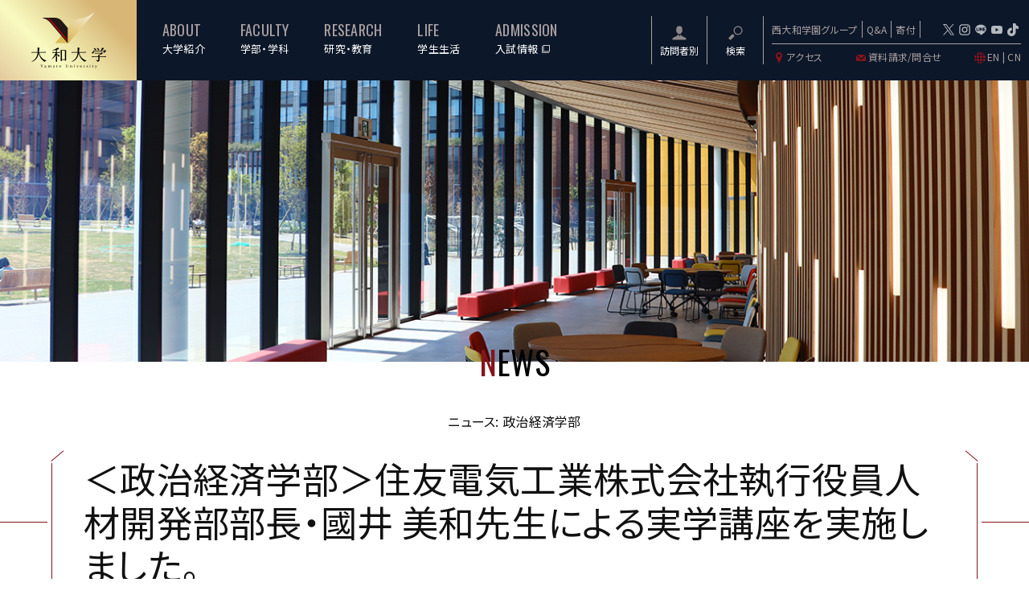

--- FILE ---
content_type: text/html; charset=UTF-8
request_url: https://www.yamato-u.ac.jp/news/4019/
body_size: 13885
content:
<!doctype html>
<html lang="ja">
<head>
<meta charset="UTF-8">

<meta http-equiv="X-UA-Compatible" content="IE=edge">
<meta http-equiv="content-language" content="ja">
<script src="/assets/js/viewport.js"></script>
<!--<script type="text/javascript" src="/assets/js/jquery.js"></script> -->
<link href="/assets/css/common.css?ver=20251226" rel="stylesheet" type="text/css">


<script>
//$(document).ready(function() {
//  if (document.URL.match("/teachers/")) {
//    $('body').addClass('body_teachers');
//  }
//    if (document.URL.match("/news/")) {
//    $('body').addClass('body_news');
//    }
//    if (document.URL.match("/yamato_times/")) {
//    $('body').addClass('body_yamato_times');
//    }
//});
</script>

<!-- Global site tag (gtag.js) - Google Analytics -->
<script async src="https://www.googletagmanager.com/gtag/js?id=UA-49878979-1"></script>
<script>
  window.dataLayer = window.dataLayer || [];
  function gtag(){dataLayer.push(arguments);}
  gtag('js', new Date());

  gtag('config', 'UA-49878979-1');
</script>
<!-- //Global site tag (gtag.js) - Google Analytics -->

<!-- Google Tag Manager by DISCO -->
<script>(function(w,d,s,l,i){w[l]=w[l]||[];w[l].push({'gtm.start':
new Date().getTime(),event:'gtm.js'});var f=d.getElementsByTagName(s)[0],
j=d.createElement(s),dl=l!='dataLayer'?'&l='+l:'';j.async=true;j.src=
'https://www.googletagmanager.com/gtm.js?id='+i+dl;f.parentNode.insertBefore(j,f);
})(window,document,'script','dataLayer','GTM-M3B6484');</script>
<!-- End Google Tag Manager by DISCO-->

<!-- Google Tag Manager -->
<script>(function(w,d,s,l,i){w[l]=w[l]||[];w[l].push({'gtm.start':
new Date().getTime(),event:'gtm.js'});var f=d.getElementsByTagName(s)[0],
j=d.createElement(s),dl=l!='dataLayer'?'&l='+l:'';j.async=true;j.src=
'https://www.googletagmanager.com/gtm.js?id='+i+dl;f.parentNode.insertBefore(j,f);
})(window,document,'script','dataLayer','GTM-5SX8D2Q');</script>
<!-- End Google Tag Manager -->

<!-- Google Tag Manager -->
<script>(function(w,d,s,l,i){w[l]=w[l]||[];w[l].push({'gtm.start':
new Date().getTime(),event:'gtm.js'});var f=d.getElementsByTagName(s)[0],
j=d.createElement(s),dl=l!='dataLayer'?'&l='+l:'';j.async=true;j.src=
'https://www.googletagmanager.com/gtm.js?id='+i+dl;f.parentNode.insertBefore(j,f);
})(window,document,'script','dataLayer','GTM-PHDVP23');</script>
<!-- End Google Tag Manager -->

<!-- Google Tag Manager -->
<script>(function(w,d,s,l,i){w[l]=w[l]||[];w[l].push({'gtm.start':
new Date().getTime(),event:'gtm.js'});var f=d.getElementsByTagName(s)[0],
j=d.createElement(s),dl=l!='dataLayer'?'&l='+l:'';j.async=true;j.src=
'https://www.googletagmanager.com/gtm.js?id='+i+dl;f.parentNode.insertBefore(j,f);
})(window,document,'script','dataLayer','GTM-WDZ2D3N');</script>
<!-- End Google Tag Manager -->


 <!-- Google Tag Manager -->
<script>(function(w,d,s,l,i){w[l]=w[l]||[];w[l].push({'gtm.start':
new Date().getTime(),event:'gtm.js'});var f=d.getElementsByTagName(s)[0],
j=d.createElement(s),dl=l!='dataLayer'?'&l='+l:'';j.async=true;j.src=
'https://www.googletagmanager.com/gtm.js?id='+i+dl;f.parentNode.insertBefore(j,f);
})(window,document,'script','dataLayer','GTM-PZ58FZL5');</script>
<!-- End Google Tag Manager -->
<title>＜政治経済学部＞住友電気工業株式会社執行役員人材開発部部長・國井 美和先生による実学講座を実施しました。 | 大和大学</title>

		<!-- All in One SEO 4.1.5.3 -->
		<meta name="description" content="12月5日（月）、住友電気工業株式会社（住友電工）の執行役員 人材開発部部長である國井 美和先生による実学講座を、政治経済学部「キャリア研究Ⅰ」の講義で実施しました。 今回の講義は、「住友電工と経営戦略としてのダイバーシ ・・・続きを読む" />
		<meta name="robots" content="max-image-preview:large" />
		<link rel="canonical" href="https://www.yamato-u.ac.jp/news/4019/" />
		<meta property="og:locale" content="ja_JP" />
		<meta property="og:site_name" content="大和大学 | 大阪都心部すぐ、西大和学園の総合大学" />
		<meta property="og:type" content="article" />
		<meta property="og:title" content="＜政治経済学部＞住友電気工業株式会社執行役員人材開発部部長・國井 美和先生による実学講座を実施しました。 | 大和大学" />
		<meta property="og:description" content="12月5日（月）、住友電気工業株式会社（住友電工）の執行役員 人材開発部部長である國井 美和先生による実学講座を、政治経済学部「キャリア研究Ⅰ」の講義で実施しました。 今回の講義は、「住友電工と経営戦略としてのダイバーシ ・・・続きを読む" />
		<meta property="og:url" content="https://www.yamato-u.ac.jp/news/4019/" />
		<meta property="og:image" content="https://www.yamato-u.ac.jp/wp/wp-content/uploads/2022/12/sumitomodenko20221205_s.jpg" />
		<meta property="og:image:secure_url" content="https://www.yamato-u.ac.jp/wp/wp-content/uploads/2022/12/sumitomodenko20221205_s.jpg" />
		<meta property="og:image:width" content="362" />
		<meta property="og:image:height" content="280" />
		<meta property="article:published_time" content="2022-12-05T23:30:00+00:00" />
		<meta property="article:modified_time" content="2022-12-06T00:20:50+00:00" />
		<meta name="twitter:card" content="summary_large_image" />
		<meta name="twitter:site" content="@yamatodaigaku" />
		<meta name="twitter:domain" content="www.yamato-u.ac.jp" />
		<meta name="twitter:title" content="＜政治経済学部＞住友電気工業株式会社執行役員人材開発部部長・國井 美和先生による実学講座を実施しました。 | 大和大学" />
		<meta name="twitter:description" content="12月5日（月）、住友電気工業株式会社（住友電工）の執行役員 人材開発部部長である國井 美和先生による実学講座を、政治経済学部「キャリア研究Ⅰ」の講義で実施しました。 今回の講義は、「住友電工と経営戦略としてのダイバーシ ・・・続きを読む" />
		<meta name="twitter:creator" content="@yamatodaigaku" />
		<meta name="twitter:image" content="https://www.yamato-u.ac.jp/wp/wp-content/uploads/2022/12/sumitomodenko20221205_s.jpg" />
		<script type="application/ld+json" class="aioseo-schema">
			{"@context":"https:\/\/schema.org","@graph":[{"@type":"WebSite","@id":"https:\/\/www.yamato-u.ac.jp\/#website","url":"https:\/\/www.yamato-u.ac.jp\/","name":"\u5927\u548c\u5927\u5b66","description":"\u5927\u962a\u90fd\u5fc3\u90e8\u3059\u3050\u3001\u897f\u5927\u548c\u5b66\u5712\u306e\u7dcf\u5408\u5927\u5b66","inLanguage":"ja","publisher":{"@id":"https:\/\/www.yamato-u.ac.jp\/#organization"}},{"@type":"Organization","@id":"https:\/\/www.yamato-u.ac.jp\/#organization","name":"\u5927\u548c\u5927\u5b66","url":"https:\/\/www.yamato-u.ac.jp\/","sameAs":["https:\/\/twitter.com\/yamatodaigaku","https:\/\/www.instagram.com\/yamato_univ\/","https:\/\/www.youtube.com\/channel\/UCct8si1xwIM-PUDj0CEyiWA"]},{"@type":"BreadcrumbList","@id":"https:\/\/www.yamato-u.ac.jp\/news\/4019\/#breadcrumblist","itemListElement":[{"@type":"ListItem","@id":"https:\/\/www.yamato-u.ac.jp\/#listItem","position":1,"item":{"@type":"WebPage","@id":"https:\/\/www.yamato-u.ac.jp\/","name":"\u30db\u30fc\u30e0","description":"\u5927\u548c\uff08\u3084\u307e\u3068)\u5927\u5b66\u516c\u5f0f\u30b5\u30a4\u30c8\u3002\u5b66\u6821\u6cd5\u4eba\u897f\u5927\u548c\u5b66\u5712\u304c\u5927\u962a\u5e9c\u5439\u7530\u5e02\u306b\u3066\u904b\u55b6\u3059\u308b\u5927\u5b66\u3002\u60c5\u5831\u5b66\u90e8\u3001\u7406\u5de5\u5b66\u90e8\u3001\u653f\u6cbb\u7d4c\u6e08\u5b66\u90e8\u3001\u793e\u4f1a\u5b66\u90e8\u3001\u6559\u80b2\u5b66\u90e8\u3001\u4fdd\u5065\u533b\u7642\u5b66\u90e8\u306e6\u5b66\u90e8\u3092\u64c1\u3057\u3066\u3044\u307e\u3059\u3002","url":"https:\/\/www.yamato-u.ac.jp\/"}}]},{"@type":"Person","@id":"https:\/\/www.yamato-u.ac.jp\/news\/author\/atarashi-takaoyamato-univ-jp\/#author","url":"https:\/\/www.yamato-u.ac.jp\/news\/author\/atarashi-takaoyamato-univ-jp\/","name":"atarashi.takao@yamato-univ.jp","image":{"@type":"ImageObject","@id":"https:\/\/www.yamato-u.ac.jp\/news\/4019\/#authorImage","url":"https:\/\/secure.gravatar.com\/avatar\/bb8806b8eeafaf9085d49c279aa4a7e4?s=96&d=mm&r=g","width":96,"height":96,"caption":"atarashi.takao@yamato-univ.jp"},"sameAs":["https:\/\/twitter.com\/yamatodaigaku","https:\/\/www.instagram.com\/yamato_univ\/","https:\/\/www.youtube.com\/channel\/UCct8si1xwIM-PUDj0CEyiWA"]},{"@type":"WebPage","@id":"https:\/\/www.yamato-u.ac.jp\/news\/4019\/#webpage","url":"https:\/\/www.yamato-u.ac.jp\/news\/4019\/","name":"\uff1c\u653f\u6cbb\u7d4c\u6e08\u5b66\u90e8\uff1e\u4f4f\u53cb\u96fb\u6c17\u5de5\u696d\u682a\u5f0f\u4f1a\u793e\u57f7\u884c\u5f79\u54e1\u4eba\u6750\u958b\u767a\u90e8\u90e8\u9577\u30fb\u570b\u4e95 \u7f8e\u548c\u5148\u751f\u306b\u3088\u308b\u5b9f\u5b66\u8b1b\u5ea7\u3092\u5b9f\u65bd\u3057\u307e\u3057\u305f\u3002 | \u5927\u548c\u5927\u5b66","description":"12\u67085\u65e5\uff08\u6708\uff09\u3001\u4f4f\u53cb\u96fb\u6c17\u5de5\u696d\u682a\u5f0f\u4f1a\u793e\uff08\u4f4f\u53cb\u96fb\u5de5\uff09\u306e\u57f7\u884c\u5f79\u54e1 \u4eba\u6750\u958b\u767a\u90e8\u90e8\u9577\u3067\u3042\u308b\u570b\u4e95 \u7f8e\u548c\u5148\u751f\u306b\u3088\u308b\u5b9f\u5b66\u8b1b\u5ea7\u3092\u3001\u653f\u6cbb\u7d4c\u6e08\u5b66\u90e8\u300c\u30ad\u30e3\u30ea\u30a2\u7814\u7a76\u2160\u300d\u306e\u8b1b\u7fa9\u3067\u5b9f\u65bd\u3057\u307e\u3057\u305f\u3002 \u4eca\u56de\u306e\u8b1b\u7fa9\u306f\u3001\u300c\u4f4f\u53cb\u96fb\u5de5\u3068\u7d4c\u55b6\u6226\u7565\u3068\u3057\u3066\u306e\u30c0\u30a4\u30d0\u30fc\u30b7 \u30fb\u30fb\u30fb\u7d9a\u304d\u3092\u8aad\u3080","inLanguage":"ja","isPartOf":{"@id":"https:\/\/www.yamato-u.ac.jp\/#website"},"breadcrumb":{"@id":"https:\/\/www.yamato-u.ac.jp\/news\/4019\/#breadcrumblist"},"author":"https:\/\/www.yamato-u.ac.jp\/news\/author\/atarashi-takaoyamato-univ-jp\/#author","creator":"https:\/\/www.yamato-u.ac.jp\/news\/author\/atarashi-takaoyamato-univ-jp\/#author","image":{"@type":"ImageObject","@id":"https:\/\/www.yamato-u.ac.jp\/#mainImage","url":"https:\/\/www.yamato-u.ac.jp\/wp\/wp-content\/uploads\/2022\/12\/sumitomodenko20221205_s.jpg","width":362,"height":280},"primaryImageOfPage":{"@id":"https:\/\/www.yamato-u.ac.jp\/news\/4019\/#mainImage"},"datePublished":"2022-12-05T23:30:00+09:00","dateModified":"2022-12-06T00:20:50+09:00"},{"@type":"BlogPosting","@id":"https:\/\/www.yamato-u.ac.jp\/news\/4019\/#blogposting","name":"\uff1c\u653f\u6cbb\u7d4c\u6e08\u5b66\u90e8\uff1e\u4f4f\u53cb\u96fb\u6c17\u5de5\u696d\u682a\u5f0f\u4f1a\u793e\u57f7\u884c\u5f79\u54e1\u4eba\u6750\u958b\u767a\u90e8\u90e8\u9577\u30fb\u570b\u4e95 \u7f8e\u548c\u5148\u751f\u306b\u3088\u308b\u5b9f\u5b66\u8b1b\u5ea7\u3092\u5b9f\u65bd\u3057\u307e\u3057\u305f\u3002 | \u5927\u548c\u5927\u5b66","description":"12\u67085\u65e5\uff08\u6708\uff09\u3001\u4f4f\u53cb\u96fb\u6c17\u5de5\u696d\u682a\u5f0f\u4f1a\u793e\uff08\u4f4f\u53cb\u96fb\u5de5\uff09\u306e\u57f7\u884c\u5f79\u54e1 \u4eba\u6750\u958b\u767a\u90e8\u90e8\u9577\u3067\u3042\u308b\u570b\u4e95 \u7f8e\u548c\u5148\u751f\u306b\u3088\u308b\u5b9f\u5b66\u8b1b\u5ea7\u3092\u3001\u653f\u6cbb\u7d4c\u6e08\u5b66\u90e8\u300c\u30ad\u30e3\u30ea\u30a2\u7814\u7a76\u2160\u300d\u306e\u8b1b\u7fa9\u3067\u5b9f\u65bd\u3057\u307e\u3057\u305f\u3002 \u4eca\u56de\u306e\u8b1b\u7fa9\u306f\u3001\u300c\u4f4f\u53cb\u96fb\u5de5\u3068\u7d4c\u55b6\u6226\u7565\u3068\u3057\u3066\u306e\u30c0\u30a4\u30d0\u30fc\u30b7 \u30fb\u30fb\u30fb\u7d9a\u304d\u3092\u8aad\u3080","inLanguage":"ja","headline":"\uff1c\u653f\u6cbb\u7d4c\u6e08\u5b66\u90e8\uff1e\u4f4f\u53cb\u96fb\u6c17\u5de5\u696d\u682a\u5f0f\u4f1a\u793e\u57f7\u884c\u5f79\u54e1\u4eba\u6750\u958b\u767a\u90e8\u90e8\u9577\u30fb\u570b\u4e95 \u7f8e\u548c\u5148\u751f\u306b\u3088\u308b\u5b9f\u5b66\u8b1b\u5ea7\u3092\u5b9f\u65bd\u3057\u307e\u3057\u305f\u3002","author":{"@id":"https:\/\/www.yamato-u.ac.jp\/news\/author\/atarashi-takaoyamato-univ-jp\/#author"},"publisher":{"@id":"https:\/\/www.yamato-u.ac.jp\/#organization"},"datePublished":"2022-12-05T23:30:00+09:00","dateModified":"2022-12-06T00:20:50+09:00","articleSection":"\u30cb\u30e5\u30fc\u30b9: \u653f\u6cbb\u7d4c\u6e08\u5b66\u90e8, \u30cb\u30e5\u30fc\u30b9: \u53d7\u9a13\u751f\u306e\u65b9\u3078","mainEntityOfPage":{"@id":"https:\/\/www.yamato-u.ac.jp\/news\/4019\/#webpage"},"isPartOf":{"@id":"https:\/\/www.yamato-u.ac.jp\/news\/4019\/#webpage"},"image":{"@type":"ImageObject","@id":"https:\/\/www.yamato-u.ac.jp\/#articleImage","url":"https:\/\/www.yamato-u.ac.jp\/wp\/wp-content\/uploads\/2022\/12\/sumitomodenko20221205_s.jpg","width":362,"height":280}}]}
		</script>
		<!-- All in One SEO -->

<link rel='dns-prefetch' href='//s.w.org' />
<link rel="alternate" type="application/rss+xml" title="大和大学 &raquo; フィード" href="https://www.yamato-u.ac.jp/feed/" />
<link rel="alternate" type="application/rss+xml" title="大和大学 &raquo; コメントフィード" href="https://www.yamato-u.ac.jp/comments/feed/" />
<link rel="alternate" type="application/rss+xml" title="大和大学 &raquo; ＜政治経済学部＞住友電気工業株式会社執行役員人材開発部部長・國井 美和先生による実学講座を実施しました。 のコメントのフィード" href="https://www.yamato-u.ac.jp/news/4019/feed/" />
		<script type="text/javascript">
			window._wpemojiSettings = {"baseUrl":"https:\/\/s.w.org\/images\/core\/emoji\/13.0.1\/72x72\/","ext":".png","svgUrl":"https:\/\/s.w.org\/images\/core\/emoji\/13.0.1\/svg\/","svgExt":".svg","source":{"concatemoji":"https:\/\/www.yamato-u.ac.jp\/wp\/wp-includes\/js\/wp-emoji-release.min.js?ver=5.7.14"}};
			!function(e,a,t){var n,r,o,i=a.createElement("canvas"),p=i.getContext&&i.getContext("2d");function s(e,t){var a=String.fromCharCode;p.clearRect(0,0,i.width,i.height),p.fillText(a.apply(this,e),0,0);e=i.toDataURL();return p.clearRect(0,0,i.width,i.height),p.fillText(a.apply(this,t),0,0),e===i.toDataURL()}function c(e){var t=a.createElement("script");t.src=e,t.defer=t.type="text/javascript",a.getElementsByTagName("head")[0].appendChild(t)}for(o=Array("flag","emoji"),t.supports={everything:!0,everythingExceptFlag:!0},r=0;r<o.length;r++)t.supports[o[r]]=function(e){if(!p||!p.fillText)return!1;switch(p.textBaseline="top",p.font="600 32px Arial",e){case"flag":return s([127987,65039,8205,9895,65039],[127987,65039,8203,9895,65039])?!1:!s([55356,56826,55356,56819],[55356,56826,8203,55356,56819])&&!s([55356,57332,56128,56423,56128,56418,56128,56421,56128,56430,56128,56423,56128,56447],[55356,57332,8203,56128,56423,8203,56128,56418,8203,56128,56421,8203,56128,56430,8203,56128,56423,8203,56128,56447]);case"emoji":return!s([55357,56424,8205,55356,57212],[55357,56424,8203,55356,57212])}return!1}(o[r]),t.supports.everything=t.supports.everything&&t.supports[o[r]],"flag"!==o[r]&&(t.supports.everythingExceptFlag=t.supports.everythingExceptFlag&&t.supports[o[r]]);t.supports.everythingExceptFlag=t.supports.everythingExceptFlag&&!t.supports.flag,t.DOMReady=!1,t.readyCallback=function(){t.DOMReady=!0},t.supports.everything||(n=function(){t.readyCallback()},a.addEventListener?(a.addEventListener("DOMContentLoaded",n,!1),e.addEventListener("load",n,!1)):(e.attachEvent("onload",n),a.attachEvent("onreadystatechange",function(){"complete"===a.readyState&&t.readyCallback()})),(n=t.source||{}).concatemoji?c(n.concatemoji):n.wpemoji&&n.twemoji&&(c(n.twemoji),c(n.wpemoji)))}(window,document,window._wpemojiSettings);
		</script>
		<style type="text/css">
img.wp-smiley,
img.emoji {
	display: inline !important;
	border: none !important;
	box-shadow: none !important;
	height: 1em !important;
	width: 1em !important;
	margin: 0 .07em !important;
	vertical-align: -0.1em !important;
	background: none !important;
	padding: 0 !important;
}
</style>
	<link rel='stylesheet' id='wp-block-library-css'  href='https://www.yamato-u.ac.jp/wp/wp-includes/css/dist/block-library/style.min.css?ver=5.7.14' type='text/css' media='all' />
<link rel='stylesheet' id='wp-block-library-theme-css'  href='https://www.yamato-u.ac.jp/wp/wp-includes/css/dist/block-library/theme.min.css?ver=5.7.14' type='text/css' media='all' />
<link rel='stylesheet' id='nishiyamato-style-css'  href='https://www.yamato-u.ac.jp/wp/wp-content/themes/yamato/style.css?ver=5.7.14' type='text/css' media='all' />
<script type='text/javascript' src='https://www.yamato-u.ac.jp/assets/js/jquery.js' id='jquery-js'></script>
<script type='text/javascript' src='https://www.yamato-u.ac.jp/wp/wp-content/themes/yamato/js/html5shiv.js?ver=5.7.14' id='nishiyamato-html5-js'></script>
<link rel="https://api.w.org/" href="https://www.yamato-u.ac.jp/wp-json/" /><link rel="alternate" type="application/json" href="https://www.yamato-u.ac.jp/wp-json/wp/v2/posts/4019" /><link rel="EditURI" type="application/rsd+xml" title="RSD" href="https://www.yamato-u.ac.jp/wp/xmlrpc.php?rsd" />
<link rel="wlwmanifest" type="application/wlwmanifest+xml" href="https://www.yamato-u.ac.jp/wp/wp-includes/wlwmanifest.xml" /> 
<meta name="generator" content="WordPress 5.7.14" />
<link rel='shortlink' href='https://www.yamato-u.ac.jp/?p=4019' />
<link rel="alternate" type="application/json+oembed" href="https://www.yamato-u.ac.jp/wp-json/oembed/1.0/embed?url=https%3A%2F%2Fwww.yamato-u.ac.jp%2Fnews%2F4019%2F" />
<link rel="alternate" type="text/xml+oembed" href="https://www.yamato-u.ac.jp/wp-json/oembed/1.0/embed?url=https%3A%2F%2Fwww.yamato-u.ac.jp%2Fnews%2F4019%2F&#038;format=xml" />
<style type="text/css">.recentcomments a{display:inline !important;padding:0 !important;margin:0 !important;}</style></head>

<body class="post-template-default single single-post postid-4019 single-format-standard">
<!-- Google Tag Manager by DISCO(noscript) -->
<noscript><iframe src="https://www.googletagmanager.com/ns.html?id=GTM-M3B6484"
height="0" width="0" style="display:none;visibility:hidden"></iframe></noscript>
<!-- End Google Tag Manager by DISCO(noscript) -->

<!-- Google Tag Manager (noscript) -->
<noscript><iframe src="https://www.googletagmanager.com/ns.html?id=GTM-5SX8D2Q"
height="0" width="0" style="display:none;visibility:hidden"></iframe></noscript>
<!-- End Google Tag Manager (noscript) -->

<!-- Google Tag Manager (noscript) -->
<noscript><iframe src="https://www.googletagmanager.com/ns.html?id=GTM-PHDVP23"
height="0" width="0" style="display:none;visibility:hidden"></iframe></noscript>
<!-- End Google Tag Manager (noscript) -->

<!-- Google Tag Manager (noscript) -->
<noscript><iframe src="https://www.googletagmanager.com/ns.html?id=GTM-WDZ2D3N"
height="0" width="0" style="display:none;visibility:hidden"></iframe></noscript>
<!-- End Google Tag Manager (noscript) -->

<!-- Google Tag Manager (noscript) -->
<noscript><iframe src="https://www.googletagmanager.com/ns.html?id=GTM-PZ58FZL5"
height="0" width="0" style="display:none;visibility:hidden"></iframe></noscript>
<!-- End Google Tag Manager (noscript) -->
<header class="header -v2025-2">
    <h1 class="header__logo "><a href="/">
        <span class="header__logo__mark">大和大学 大志を、まとえ。</span>
        </a></h1>
    <div class="header__colum">
        <div class="header__colum__main">
            <div class="header__pcMenu">
                <div class="header__pcMenu__set"> </div>
            </div>
            <div class="header__menu">
                <div class="header__spmenu"><a href="javascript:void(0)">
                    <div class="hamburgerLink"><span></span><span></span><span></span></div>
                    <div class="header__spmenu__ttl">MENU</div>
                    </a></div>
            </div>
            
            <div class="header__Smenu">
                <ul class="header__Smenu__main">
                    <li><a href="javascript:void(0)" class="header__Smenu__ddmenu">
                        <div class="header__Smenu__set">
                        <div class="header__Smenu__icon"><img src="/assets/images/v2024/ic_2024target2024.svg" alt=""/></div>
                        <p>訪問者別</p>
                        </div>
                        </a>
                        <ul class="header__Smenu__ddmenu__open">
                            <li><a href="/entrance/" target="_blank" >受験生の方</a></li>
                            <li><a href="/student/" >在学生の方</a></li>
                            <li><a href="/parents/" >保護者の方</a></li>
                            <li><a href="/graduate/" >卒業生の方</a></li>
                            <li><a href="/community/" >地域一般の方</a></li>
                            <li><a href="/company/" >企業・教育関係の方</a></li>
                            <li><a href="/media/" >報道・メディアの方</a></li>
                        </ul>
                        
                    </li>
                    <li><a href="#sitesearch" class="modal-link">
                        <div class="header__Smenu__set">
                        <div class="header__Smenu__icon"><img src="/assets/images/v2024/ic_2024search.svg" alt=""/></div>
                        <p>検索</p>
                        </div>
                        </a>
                    </li>
                </ul>
                <div class="header__Smenu__sub">
                    <div class="header__colum__sub__sns">
                        <div class="header__colum__sub__sns__link">
                            <a href="/about/group/" class="">西大和学園グループ</a><a href="/entrance/exam/faq/" class="-qa" target="_blank">Q&A</a><a href="/assets/pdf/donation.pdf" target="_blank" class="-kihu">寄付</a>
                        </div>
                        <ul class="header__colum__sub__sns__list">
                            <li><a href="https://twitter.com/yamatodaigaku" target="_blank"><img src="/assets/images/sns_tw.svg?ver=2024" alt=""/></a></li>
                            <li><a href="https://www.instagram.com/yamato_hakuho/" target="_blank"><img src="/assets/images/sns_in.svg" alt=""/></a></li>
                            <li><a href="https://lin.ee/55hGBlCnX" target="_blank"><img src="/assets/images/sns_line.svg" alt=""/></a></li>
                            <li><a href="https://www.youtube.com/channel/UCct8si1xwIM-PUDj0CEyiWA" target="_blank"><img src="/assets/images/sns_yt.svg" alt=""/></a></li>
                            <li><a href="https://www.tiktok.com/@yamatounlv?_t=8bHceHhdffN&_r=1" target="_blank"><img src="/assets/images/sns_tt.svg" alt=""/></a></li>
                        </ul>
                    </div>
                    <div class="header__Smenu__links">
                        <ul>
                            <li><a href="/about/access/"><img src="/assets/images/v2024/ic_2024access.svg" alt=""/>アクセス</a></li>
                            <li><a href="/inquiry/"><img src="/assets/images/v2024/ic_2024mail.svg" alt=""/>資料請求/問合せ</a></li>
                            <li><img src="/assets/images/v2024/ic_2024lang.svg" alt=""/><a href="/en/">EN</a> | <a href="/cn/">CN</a></li>
                        </ul>
                    </div>
                </div>
            </div>
        </div>
    </div>
    <div class="header__open">
        <div class="header__openBody">
            <div class="header__navi">
                <ul class="header__nv">
                    <li><a href="javascript:void(0)">
                            <div class="header__navi__cat"><span class="header__navi__en">ABOUT</span><span class="header__navi__jp">大学紹介</span></div>
                        </a>
                        <div class="header__navi__gr">
                            <div class="header__navi__gr__ttl"> <a href="/about/" class="header__navi__gr__ttl__set">
                                <div class="header__navi__gr__ttl__main">大学紹介 <span class="header__navi__gr__ttl__ic fontEn">TOP</span></div>
                                <div class="header__navi__gr__ttl__img"><img src="/assets/images/tmb/06.jpg" alt=""/></div>
                                </a> </div>
                            <ul>
                                <li><a href="/about/overview/">特徴/概要</a></li>
                                <li><a href="/about/spirit/">教育理念</a></li>
                                <li><a href="/about/campus/">キャンパス紹介</a></li>
                                <li><a href="/about/access/">アクセス</a></li>
                                <li><a href="/about/group/">西大和学園グループ</a></li>
                                <li><a href="/about/teachers/">教員紹介</a></li>
                                <li><a href="/about/information/">情報公開</a></li>
                                <li><a href="/recruit/">採用情報</a></li>
                            </ul>
                            <ul>
                                <li class="-cat p_ttl4">大学広報</li>
                                <li><a href="/news/">ニュース＆トピックス</a></li>
                                
                                <li class="-cat p_ttl4">特集</li>
                                <li><a href="/special/ranking/">大和大学 = No.1</a></li>
                                <li><a href="/special/nishinoyamato/">大和大学は「東の早慶、西の大和」を目指す。</a></li>
                                <li><a href="/special/science_lab/">～モノづくりの拠点～　Yamato Tech Lab. 理工学部最先端の施設・設備</a></li>
                                <li><a href="https://www.yamato-u.ac.jp/od/site1/arena_lp/" target="_blank"><span class="header__newmark fontEn">NEW</span>最大4,800名収容、YAMATO ARENA誕生。</a></li>
                              
                                <li><a href="/lp/seikei/">「経済」よりも「政治経済」だ。</a></li>
                                <li><a href="/special/politicsmechanism/">タノセ学長のよくわかる！政治の仕組み</a></li>
                            </ul>
                        </div>
                    </li>
                    <li><a href="javascript:void(0)">
                        <div class="header__navi__cat"><span class="header__navi__en">FACULTY</span>
                            <span class="header__navi__jp">学部・学科</span></div>
                        </a>
                        <div class="header__navi__gr header__navi__gr--small">
                            <div class="header__navi__gr__ttl"> <a href="/faculty/" class="header__navi__gr__ttl__set">
                                <div class="header__navi__gr__ttl__main">学部・学科 <span class="header__navi__gr__ttl__ic fontEn">TOP</span></div>
                                <div class="header__navi__gr__ttl__img"><img src="/assets/images/tmb/09.jpg" alt=""/></div>
                                </a> </div>
                            <ul>
                                <li class="-ttl"><a href="/special/informatics/">情報学部</a></li>
                                <li class="-ttl"><a href="/faculty/science/">理工学部</a>
                                    <ul>
                                        <li><a href="/faculty/science/mathematical/" class="-sub">数理科学専攻</a></li>
<!--                                        <li><a href="/faculty/science/information/" class="-sub">情報科学専攻</a></li>-->
                                        <li><a href="/faculty/science/biological/" class="-sub"><span class="header__newmark fontEn">NEW</span>生物生命科学専攻<br><small>（2025年開設）</small></a></li>
                                        <li><a href="/faculty/science/mechanical/" class="-sub">機械システム工学専攻</a></li>
                                        <li><a href="/faculty/science/electronic/" class="-sub">電気電子情報工学専攻</a></li>
                                        <li><a href="/faculty/science/architecture/" class="-sub">建築学専攻</a></li>
                                    </ul>
                                </li>
                                <li class="-ttl"><a href="/faculty/political/">政治経済学部</a>
                                    <ul>
                                        <li><a href="/special/sp_global_business/" class="-sub">グローバルビジネス学科</a></li>
                                        <li><a href="/faculty/political/administration/" class="-sub">政治･政策学科<span class="header__menuNote">定員増</span></a></li>
                                        <li><a href="/faculty/political/management/" class="-sub">経済経営学科<span class="header__menuNote">定員増</span></a></li>
                                    </ul>
                                </li>
                                
                            </ul>
                            <ul>
                                <li class="-ttl"><a href="/faculty/sociology/">社会学部<span class="header__menuNote">定員増</span></a>
                                    <ul>
                                        <li><a href="/special/sp_humanities2026/" class="-sub"><span class="header__newmark fontEn">NEW</span>社会文化学<small>コース</small><br><small>（2026年開設）</small></a></li>
                                        <li><a href="/faculty/sociology/modern_sociology/" class="-sub">現代社会学<small>コース</small></a></li>
                                        <li><a href="/faculty/sociology/media_sociology/" class="-sub">メディア社会学<small>コース</small></a></li>
                                        <li><a href="/faculty/sociology/social_psychology/" class="-sub">社会心理学<small>コース</small></a></li>
                                    </ul>
                                </li>
                                <li class="-ttl"><a href="/faculty/education/">教育学部</a>
                                    <ul>
                                        <li><a href="/faculty/education/primary/" class="-sub">初等幼児教育専攻</a></li>
                                        <li><a href="/faculty/education/language/" class="-sub">国語教育専攻</a></li>
                                        <li><a href="/faculty/education/mathematics/" class="-sub">数学教育専攻</a></li>
                                        <li><a href="/faculty/education/english/" class="-sub">英語教育専攻</a></li>
                                    </ul>
                                </li>
                            
                                
                                <li class="-ttl"><a href="/faculty/health/">保健医療学部</a>
                                    <ul>
                                        <li><a href="/faculty/health/nursing/" class="-sub">看護学科</a></li>
                                        <li><a href="/faculty/health/physiotherapy/" class="-sub">理学療法学専攻</a></li>
                                        <li><a href="/faculty/health/occupational/" class="-sub">作業療法学専攻</a></li>
                                        <li><a href="/faculty/health/speech/" class="-sub">言語聴覚学専攻</a></li>
                                    </ul>
                                </li>
                            </ul>
                            <ul>
                                <li class="-ttl"><a href="https://www.hakuho.ac.jp" target="_blank">白鳳短期大学部</a>
                                <ul>
                                    <li><a href="https://www.hakuho.ac.jp/department/childcare/" target="_blank">こども教育専攻</a></li>
                                    <li><a href="https://www.hakuho.ac.jp/department/physiotherapy_ot/" target="_blank">リハビリテーション学専攻<br>作業療法学課程</a></li>
                                    <li><a href="https://www.hakuho.ac.jp/department/physiotherapy_pt/" target="_blank">リハビリテーション学専攻<br>理学療法学課程</a></li>
                                    <li><a href="https://www.hakuho.ac.jp/department/nursing/" target="_blank">看護学専攻</a></li>
                                    <li><a href="https://www.hakuho.ac.jp/department/physiotherapy_st/" target="_blank">専攻科 言語聴覚学課程</a></li>
                                    <li><a href="https://www.hakuho.ac.jp/department/physiotherapy_ot_major/" target="_blank">専攻科 作業療法学課程</a></li>
                                    <li><a href="https://www.hakuho.ac.jp/department/physiotherapy_pt_major/" target="_blank">専攻科 理学療法学課程</a></li>
                                    <li><a href="https://www.hakuho.ac.jp/department/community_nursing/" target="_blank">専攻科 地域看護学専攻 </a></li>
                                    <li><a href="https://www.hakuho.ac.jp/department/tocology/" target="_blank">専攻科 助産学専攻</a></li>
                                </ul>
                                </li>
                            </ul>
                        </div>
                    </li>
                    <li><a href="javascript:void(0)">
                        <div class="header__navi__cat"><span class="header__navi__en">RESEARCH</span>
                            <span class="header__navi__jp">研究・教育</span></div>
                        </a>
                        <div class="header__navi__gr">
                            <div class="header__navi__gr__ttl"> <a href="/research/" class="header__navi__gr__ttl__set">
                                <div class="header__navi__gr__ttl__main">研究・教育 <span class="header__navi__gr__ttl__ic fontEn">TOP</span></div>
                                <div class="header__navi__gr__ttl__img"><img src="/assets/images/tmb/59.jpg" alt=""/></div>
                                </a> </div>
                            <ul>
                                <li class="-cat p_ttl4">研究</li>
                                <li><a href="/research/quest/"><span class="header__newmark fontEn">NEW</span>研究探究@大和大学 </a></li>
                                <li><a href="/research/cutting-edge/"><span class="header__newmark fontEn">NEW</span>最先端 / 最前線 ~ CUTTING EDGE ~ </a></li>
                                <li><a href="/research/efforts/">研究の取組み</a></li>
                                <li><a href="https://yamato-u.repo.nii.ac.jp/" target="_blank">大和大学リポジトリ</a></li>
                            </ul>
                            <ul><li class="-cat p_ttl4">教育・連携</li>
                                <li class="-ttl"><a href="/research/educational_features/">教育の特色</a>
                                    <ul>
                                        <li><a href="/research/educational_features/mathematics_ai_data/" class="-sub">数理・AI・データサイエンス教育</a></li>
                                    </ul>
                                </li>
                                <li class="-ttl"><a href="/about/collaboration/">社会・地域連携</a>
                                    <ul>
                                        <li><a href="/about/collaboration/external_lecture" class="-sub">出張講義</a></li>
                                    </ul>
                                </li>
                            </ul>
                        </div>
                    </li>
                    <li><a href="javascript:void(0)">
                        <div class="header__navi__cat"><span class="header__navi__en">LIFE</span>
                            <span class="header__navi__jp">学生生活</span></div>
                        </a>
                        <div class="header__navi__gr">
                            <div class="header__navi__gr__ttl"> <a href="/life/" class="header__navi__gr__ttl__set">
                                <div class="header__navi__gr__ttl__main">学生生活 <span class="header__navi__gr__ttl__ic fontEn">TOP</span></div>
                                <div class="header__navi__gr__ttl__img"><img src="/assets/images/tmb/08.jpg" alt=""/></div>
                                </a> </div>
                            <ul>
                                <li class="-cat p_ttl4">ライフ</li>
                                <li><a href="/life/build_up/"><span class="header__newmark fontEn">NEW</span>BUILD UP 〜 大和で成長するワタシ </a></li>
                                <li><a href="/life/support/">学生サポート </a></li>
                                <li><a href="/life/abroad/">留学・海外研修 </a></li>
                                <li><a href="/life/student">学生ライフ</a></li>
                                <li><a href="/life/lodgings/">賃貸住宅の紹介</a></li>
                                <li><a href="/life/job/">アルバイト</a></li>
                                <li><a href="/life/club">クラブ・サークル</a></li>
                                <li><a href="https://www.aim-kenko.jp/0002346" target="_blank">学食・カフェ</a></li>
                            </ul>
                            <ul>
                                <li class="-cat p_ttl4">就職・キャリア</li>
                                <li><a href="/life/with/"><span class="header__newmark fontEn">NEW</span>With YAMATO SPIRITS 〜 活躍する卒業生 </a></li>
                                <li><a href="/career/employment_results">就職実績・国家試験</a></li>
                                <li><a href="/career/career_center">キャリアセンター</a></li>
                                <li><a href="/career/qualification/">資格取得</a></li>
                                <li><a href="https://shushoku.js88.com/hp/u/yamato/index.html" target="_blank">大和大学生のための就職情報ネット</a></li>
                            </ul>
                        </div>
                    </li>
                    <li><a href="/entrance/" target="_blank" class="-notsub">
                        <div class="header__navi__cat "><span class="header__navi__en">ADMISSION</span>
                            <span class="header__navi__jp -blank">入試情報</span></div>
                        </a>
                        
                    </li>
<!--
                    <li><a href="javascript:void(0)">
                        <div class="header__navi__cat"><span class="header__navi__en">ADMISSION</span>
                            <span class="header__navi__jp">入学案内</span></div>
                        </a>
                        <div class="header__navi__gr">
                            <div class="header__navi__gr__ttl"> <a href="/admissions/" class="header__navi__gr__ttl__set">
                                <div class="header__navi__gr__ttl__main">入学案内 <span class="header__navi__gr__ttl__ic fontEn">TOP</span></div>
                                <div class="header__navi__gr__ttl__img"><img src="/assets/images/tmb/07.jpg" alt=""/></div>
                                </a> </div>
                            <ul>
                                <li><a href="/admissions/oc/">オープンキャンパス</a></li>
                                <li><a href="/admissions/campus_tour/">キャンパス見学会</a></li>
                                <li><a href="/admissions/counseling/">学外説明会・進学相談会</a></li>
                                <li><a href="/admissions/application/">入試概要・出願（エントリー）</a></li>
                                <li><a href="/admissions/ao/" class="-sub">AO入試</a></li>
                                <li><a href="/admissions/abroad/">留学生入試</a></li>
                            </ul>
                            <ul>
                                <li><a href="/admissions/payment/">学生納付金</a></li>
                                <li><a href="/admissions/tuition/">奨学金・修学支援</a></li>
                                <li><a href="/admissions/exam_results/">出願状況・入試結果</a></li>
                                <li><a href="/admissions/voice/">卒業生VOICE</a></li>
                                <li><a href="/admissions/qa/">よくある質問</a></li>
                                <li><a href="/inquiry/">資料請求</a></li>
                            </ul>
                        </div>
                    </li>
-->
                    
                </ul>
            </div>
            <div class="header__navi -etc">
                <ul>
                    <li><a href="/about/access/" class="-notsub">交通アクセス</a></li>
                    <li><a href="/sitemap/" class="-notsub">サイトマップ</a></li>
                    <li><a href="/policy/" class="-notsub">個人情報の取り扱いについて</a></li>
                    <li><a href="/recruit/" class="-notsub" >採用情報</a></li>
                    <li><a href="/about/group/" class="-notsub">西大和学園グループ</a></li>
                </ul>
            </div>
            <div class="header__navisns">
                <ul>
                    <li><a href="https://twitter.com/yamatodaigaku"><img src="/assets/images/sns_tw.svg?ver=2024" alt=""/></a></li>
                    <li><a href="https://www.instagram.com/yamato_hakuho/"><img src="/assets/images/sns_in.svg" alt=""/></a></li>
                    <li><a href="https://lin.ee/55hGBlCnX"><img src="/assets/images/sns_line.svg" alt=""/></a></li>
                    <li><a href="https://www.youtube.com/channel/UCct8si1xwIM-PUDj0CEyiWA"><img src="/assets/images/sns_yt.svg" alt=""/></a></li>
                    <li><a href="https://www.tiktok.com/@yamatounlv?_t=8bHceHhdffN&_r=1" target="_blank"><img src="/assets/images/sns_tt.svg" alt=""/></a></li>
                </ul>
            </div>
        </div>
        <div class="header__spHmenu">
            <ul>
                <li><a href="/" class="fontEn"><img src="/assets/images/v2024/ic_2024home.svg" alt=""/>HOME</a></li>
                <li><a href="/about/access/"><img src="/assets/images/v2024/ic_2024access.svg" alt=""/>アクセス</a></li>
                <li><a href="/inquiry/"><img src="/assets/images/v2024/ic_2024mail.svg" alt=""/>資料請求/問合せ</a></li>
                <li><img src="/assets/images/v2024/ic_2024lang.svg" alt=""/><a href="/en/" class="fontEn">EN</a> | <a href="/cn/" class="fontEn">CN</a></li>
            </ul>
        </div>
    </div>
    <div class="header__bg"></div>
    <div class="p_box modaalSet" id="sitesearch">
        <p class="u_mgB20">検索したいワードをいれて検索してください</p>
        <!--    検索--> 
        <script async src="https://cse.google.com/cse.js?cx=9799133ce0a25b9ee"></script>
        <div class="gcse-searchbox-only"></div>
        <!--    //検索-->
        <p class="u_mgT20"><a href="/sitemap/">またはサイトマップもご覧ください</a></p>
    </div>
</header>
<main class="main">


    <div class="pageHead" id="post-4019" class="newsSet post-4019 post type-post status-publish format-standard has-post-thumbnail hentry category-political category-applicant">
        <div class="pageHead__mv">
            <div class="pageHead__mv__bg re_bg pageHead__mv__bg--news"></div>
            
<!--            <div class="pageHead__mv__bg re_bg pageHead__mv__bg--news" style="background-image: url('/assets/images/v2024/news_head1.jpg')"></div>-->
        </div>
        <div class="pageHead__main">
            <div class="pageHead__ttlEn fontEn"><span class="p_color1">N</span>EWS</div>
            <div class="newsCat">

                ニュース: 政治経済学部
                
                
                                
            </div>
            <div class="pageHead__ttl" id="sec01">
                <div class="pageHead__ttl__line -left"></div>
                <h1 class="pageHead__ttl__main ">
                    <div class="pageHead__ttl__ic -left"></div>
                    <div class="pageHead__ttl__main__txt txtAnime2__txt">＜政治経済学部＞住友電気工業株式会社執行役員人材開発部部長・國井 美和先生による実学講座を実施しました。</div>
                    <div class="pageHead__ttl__ic -right"></div>
                </h1>
                <div class="pageHead__ttl__line -right"></div>
            </div>
            <div class="newsDay">
                <p>2022年12月6日</p>
            </div>
            <div class="pageSns">
              <a class="pageSns__tw" href="https://twitter.com/share?url=https://www.yamato-u.ac.jp/news/4019/&text=＜政治経済学部＞住友電気工業株式会社執行役員人材開発部部長・國井 美和先生による実学講座を実施しました。" target="_blank" rel="nofollow noopener"><img src="/assets/images/sns_link_tw.svg" alt=""/></a>
              <a class="pageSns__fb" href="http://www.facebook.com/share.php?u=https://www.yamato-u.ac.jp/news/4019/" target="_blank" rel="nofollow noopener"><img src="/assets/images/sns_link_fb.svg" alt=""/></a>
              <a class="pageSns__li" href="https://social-plugins.line.me/lineit/share?url=https://www.yamato-u.ac.jp/news/4019/" target="_blank" rel="nofollow noopener"><img src="/assets/images/sns_link_line.svg" alt=""/></a>
            </div>
        </div>
    </div>
    <div class="pageContent">
        <section class="l_section p_bg1" id="sec02">
            <div class="l_container">
                <div class="newsEntry p_colum">
                     
<p>12月5日（月）、住友電気工業株式会社（住友電工）の執行役員 人材開発部部長である國井 美和先生による実学講座を、政治経済学部「キャリア研究Ⅰ」の講義で実施しました。</p>



<p>今回の講義は、「住友電工と経営戦略としてのダイバーシティの推進」をテーマに行われました。</p>



<p>住友電工グループは世界約40か国に400以上の拠点を持つグローバル企業であるため、「ダイバーシティ（多様性）」の取り組みが必須となっています。多様な人材の活用を通じて新たな発想・価値の創出が可能となり、企業の中長期的成長が見込まれます。また、組織内の「多様な視点」「信頼関係」「能力の発揮」を掛け合わせることで社内の総和以上の力を発揮することを「インクルージョン（包含）」と定義し、「グローバル」「女性」「シニア」「障がい者」を対象としたダイバーシティ＆インクルージョンを推進しているというご説明がありました。</p>



<p>最後にはキャリア形成について、これまでに仕事と家庭等を両立して来られた経験も踏まえて、学生に向けてわかりやすくお話いただきました。</p>



<figure class="wp-block-image size-large is-resized"><img loading="lazy" src="https://www.yamato-u.ac.jp/wp/wp-content/uploads/2022/12/sumitomodenko20221205-rotated.jpg" alt="" class="wp-image-4020" width="451" height="601" srcset="https://www.yamato-u.ac.jp/wp/wp-content/uploads/2022/12/sumitomodenko20221205-rotated.jpg 480w, https://www.yamato-u.ac.jp/wp/wp-content/uploads/2022/12/sumitomodenko20221205-360x480.jpg 360w" sizes="(max-width: 451px) 100vw, 451px" /></figure>
                    
                                        
                </div>
                <div class="pageSns pageSns--under">
                  <a class="pageSns__tw" href="https://twitter.com/share?url=https://www.yamato-u.ac.jp/news/4019/&text=＜政治経済学部＞住友電気工業株式会社執行役員人材開発部部長・國井 美和先生による実学講座を実施しました。" target="_blank" rel="nofollow noopener"><img src="/assets/images/sns_link_tw.svg" alt=""/></a>
                  <a class="pageSns__fb" href="http://www.facebook.com/share.php?u=https://www.yamato-u.ac.jp/news/4019/" target="_blank" rel="nofollow noopener"><img src="/assets/images/sns_link_fb.svg" alt=""/></a>
                  <a class="pageSns__li" href="https://social-plugins.line.me/lineit/share?url=https://www.yamato-u.ac.jp/news/4019/" target="_blank" rel="nofollow noopener"><img src="/assets/images/sns_link_line.svg" alt=""/></a>
                </div>
                <div class="u_txC"><a href="javascript:history.back();" class="p_btn p_btn--back">戻る</a><a href="/news/" class="p_btn">ニュース一覧へ</a></div>
            </div>
        </section>
    </div>






</main>
<div class="dirList">
    <div class="l_container">
        <div class="dirList__main">
            <p>
                <!-- Breadcrumb NavXT 6.6.0 -->
<span property="itemListElement" typeof="ListItem"><a property="item" typeof="WebPage" title="Go to 大和大学." href="https://www.yamato-u.ac.jp" class="home" ><span property="name">HOME</span></a><meta property="position" content="1"></span><span class="dirList__ic"> &gt;</span> <span property="itemListElement" typeof="ListItem"><a property="item" typeof="WebPage" title="Go to ニュース." href="https://www.yamato-u.ac.jp/news/" class="post-root post post-post" ><span property="name">ニュース</span></a><meta property="position" content="2"></span><span class="dirList__ic"> &gt;</span> <span property="itemListElement" typeof="ListItem"><a property="item" typeof="WebPage" title="Go to the ニュース: 政治経済学部 category archives." href="https://www.yamato-u.ac.jp/news/category/political/" class="taxonomy category" ><span property="name">ニュース: 政治経済学部</span></a><meta property="position" content="3"></span><span class="dirList__ic"> &gt;</span> <span property="itemListElement" typeof="ListItem"><span property="name" class="post post-post current-item">＜政治経済学部＞住友電気工業株式会社執行役員人材開発部部長・國井 美和先生による実学講座を実施しました。</span><meta property="url" content="https://www.yamato-u.ac.jp/news/4019/"><meta property="position" content="4"></span>            </p>
        </div>
    </div>
</div>


<footer class="footer">
    <a href="#top" class="pagetop"><span></span></a>
<!--
    <div class="footer__cv">
        <div class="footer__cv__inner l_container">
            <div class="footer__cv__item scrollin">
                <div class="footer__cv__ttlSub"><img src="/assets/images/footer_en1.svg" alt="Document request!"/></div>
                <div class="footer__cv__ttl">資料請求/お問合せ</div>
                <p>学校パンフレットを送付します</p>
                <a href="/inquiry/" class="p_btn">申し込みはこちら</a> </div>
            <div class="footer__cv__item -type2 scrollin __delay">
                <div class="footer__cv__ttlSub"><img src="/assets/images/footer_en2.svg" alt="Open Campus"/></div>
                <div class="footer__cv__ttl -type2">入学/イベント</div>
                <p>入学に向けたイベントに参加しよう</p>
                <a href="/admissions/" class="p_btn p_btn--2">詳細はこちら</a> </div>
        </div>
    </div>
-->
    <div class="footer__menu l_section">
        <div class="footer__menu__inner l_container">
            <h2 class="footer__menu__ttl"><img src="/assets/images/v2024/footer_logo.svg" alt="大和大学"/></h2>
            <div class="footer__menu__wrap">
                <div class="footer__menu__include"></div>
                <div class="footer__menu__sub">
                    <ul>
                        <li><a href="/entrance/" target="_blank" >受験生の方</a></li>
                        <li><a href="/student/" >在学生の方</a></li>
                        <li><a href="/parents/" >保護者の方</a></li>
                        <li><a href="/graduate/" >卒業生の方</a></li>
                        <li><a href="/community/" >地域一般の方</a></li>
                        <li><a href="/company/" >企業・教育関係の方</a></li>
                        <li><a href="/media/" >報道・メディアの方</a></li>
                    </ul>
                    <ul>
                        <li><a href="#sitesearch" class="modal-link">検索</a></li>
                        <li><a href="/entrance/exam/faq/" target="_blank">Q&A</a></li>
                        <li><a href="/assets/pdf/donation.pdf" target="_blank" class="-kihu">寄付</a></li>
                        <li><a href="/about/access/">アクセス</a></li>
                        <li><a href="/inquiry/">資料請求/問合せ</a></li>
                        <li><a href="/en/">Engish</a></li>
                    </ul>
                </div>
            </div>
        </div>
        
    </div>
    <div class="footer__main">
        <div class="l_container">
            <ul class="footer__sns">
                <li><a href="https://twitter.com/yamatodaigaku"><img src="/assets/images/sns_tw.svg?ver=2024" alt=""/></a></li>
                <li><a href="https://www.instagram.com/yamato_hakuho/"><img src="/assets/images/sns_in.svg" alt=""/></a></li>
                <li><a href="https://lin.ee/55hGBlCnX"><img src="/assets/images/sns_line.svg" alt=""/></a></li>
                <li><a href="https://www.youtube.com/channel/UCct8si1xwIM-PUDj0CEyiWA"><img src="/assets/images/sns_yt.svg" alt=""/></a></li>
                <li><a href="https://www.tiktok.com/@yamatounlv?_t=8bHceHhdffN&_r=1"><img src="/assets/images/sns_tt.svg" alt=""/></a></li>
            </ul>
            <p class="u_mgB10 u_ft14">〒564-0082　大阪府吹田市片山町2-5-1<br>TEL：06-6385-8010</p>
            <p class="u_mgB10"><a href="/about/access/">交通アクセス</a> | <a href="/sitemap/">サイトマップ</a> | <a href="/policy/">個人情報の取り扱いについて</a> | <a href="/recruit/" class="-notsub" >採用情報</a></p>
            <p>西大和学園グループ<br> <a href="https://www.nishiyamato.ed.jp/nishiyamato_1221/" target="_blank">学校法人西大和学園</a> ｜ <a href="http://www.nishiyamato.ed.jp/ny/" target="_blank">西大和学園中学校・高等学校</a> ｜ <a href="http://www.nacus.org/" target="_blank">西大和学園カリフォルニア校</a> ｜ <a href="http://www.hakuho.ac.jp/" target="_blank">大和大学白鳳短期大学部</a></p>
        </div>
    </div>
    <div class="footer__cp">Copyright（C）2021 Yamato University. All Rights Reserved.</div>
</footer>
<div class="header__bg2"></div>
<script type="text/javascript" src="/assets/js/lib/anime.min.js"></script> 
<script type="text/javascript" src="/assets/js/lib/modaal.min.js"></script> 
<script type="text/javascript" src="/assets/js/lib/slick.min.js"></script> 
<script type="text/javascript" src="/assets/js/common.js?ver=20251209"></script>

<!-- wp pligin [VK Link Target Controller]-->
<script type='text/javascript' id='vk-ltc-js-js-extra'>
/* <![CDATA[ */
var vkLtc = {"ajaxurl":"\/\/www.yamato-u.ac.jp\/wp\/wp-admin\/admin-ajax.php"};
/* ]]> */
</script>
<script type='text/javascript' src='//www.yamato-u.ac.jp/wp/wp-content/plugins/vk-link-target-controller/js/script.min.js?ver=1.5.1' id='vk-ltc-js-js'></script>
<!-- //wp pligin [VK Link Target Controller]-->

<!-- Global site tag (gtag.js) - Google Ads: 647234011 -->
<script async src="https://www.googletagmanager.com/gtag/js?id=AW-647234011"></script>
<script>
  window.dataLayer = window.dataLayer || [];
  function gtag(){dataLayer.push(arguments);}
  gtag('js', new Date());

  gtag('config', 'AW-647234011');
</script>
<!-- //Global site tag (gtag.js) - Google Ads: 647234011 -->

<!-- Yahoo!サイトジェネラルタグ -->
<script async src="https://s.yimg.jp/images/listing/tool/cv/ytag.js"></script>
<script>
window.yjDataLayer = window.yjDataLayer || [];
function ytag() { yjDataLayer.push(arguments); }
ytag({"type":"ycl_cookie","config":{"ycl_use_non_cookie_storage":true}});
</script>
<!-- //Yahoo!サイトジェネラルタグ -->

<!-- Yahoo! RLSAタグ -->
<script async>
ytag({
  "type":"yss_retargeting",
  "config": {
    "yahoo_ss_retargeting_id": "1001125263",
    "yahoo_sstag_custom_params": {
    }
  }
});
</script>
<!-- //Yahoo! RLSAタグ -->

<!-- YDNリタゲタグ -->
<script async>
ytag({
  "type":"yjad_retargeting",
  "config":{
    "yahoo_retargeting_id": "2RU5N3RK93",
    "yahoo_retargeting_label": "",
    "yahoo_retargeting_page_type": "",
    "yahoo_retargeting_items":[
      {item_id: '', category_id: '', price: '', quantity: ''}
    ]
  }
});
</script>
<!-- //YDNリタゲタグ -->
<script type='text/javascript' id='vk-ltc-js-js-extra'>
/* <![CDATA[ */
var vkLtc = {"ajaxurl":"https:\/\/www.yamato-u.ac.jp\/wp\/wp-admin\/admin-ajax.php"};
/* ]]> */
</script>
<script type='text/javascript' src='https://www.yamato-u.ac.jp/wp/wp-content/plugins/vk-link-target-controller/js/script.min.js?ver=1.5.4' id='vk-ltc-js-js'></script>
<script type='text/javascript' src='https://www.yamato-u.ac.jp/wp/wp-includes/js/wp-embed.min.js?ver=5.7.14' id='wp-embed-js'></script>
</body>
</html>

--- FILE ---
content_type: text/css
request_url: https://www.yamato-u.ac.jp/wp/wp-content/themes/yamato/style.css?ver=5.7.14
body_size: 567
content:
/*
Theme Name: yamato 2021
Theme URI: http://www.yamato-u.ac.jp/
Author URI: http://www.yamato-u.ac.jp/
Description: 大和大学 サイトテーマ
Version: 1.0
*/

/*
.error{
    color: red;
    margin-top: -15px;
    padding: 8px;
}
.msg{
    margin-bottom: 30px
}
.center{
    text-align: center
}
.msg_conf{
    margin-bottom: 25px;
    margin-top: -30px;
}
.wp-pagenavi{
    padding-top: 15px
}
.wp-pagenavi a{
    color: #000;
}
.wp-pagenavi .page{
    border-radius: 30px;
    height: 28px;
    width:28px;
    text-align: center;
    display: inline-block;
    color: #000;
    border-color: #000;
    margin: 0 4px;
}

.wp-pagenavi .current{
    border-radius: 30px;
    height: 28px;
    width:28px;
    text-align: center;
    display: inline-block;
    color: #FFF;
    border-color:#000;
    background-color: #000;
    margin: 0 4px;
}
.wp-pagenavi .nextpostslink,
.wp-pagenavi .previouspostslink{
    border: none;
}
.pages{
    display: none;
}
.confirm_btn{
    cursor: pointer;
    transition: background-color 0.3s;
    background: #FFF;
}
.confirm_btn:hover{
    background: #000;
    color: #FFF;
}
*/

/* editor */
 
 
/* img */
 
.aligncenter {
    display: block;
    margin: 0 auto;
}
.alignright { float: right; }
.alignleft { float: left; }
 
img[class*="wp-image-"],
img[class*="attachment-"] {
    height: auto;
    max-width: 100%;
}
 
/* clearfix */
 
.clearfix {
    overflow: hidden;
    zoom: 1;
}
.clearfix:after {
    content: "";
    display: block;
    clear: both;
}

--- FILE ---
content_type: image/svg+xml
request_url: https://www.yamato-u.ac.jp/assets/images/sns_link_fb.svg
body_size: 545
content:
<svg xmlns="http://www.w3.org/2000/svg" width="72.05492" height="72.05492" viewBox="0 0 72.05492 72.05492"><circle cx="36.02746" cy="36.02746" r="36.02746" style="fill:#226db6"/><path d="M53.55521,16.32494H18.49971a2.17448,2.17448,0,0,0-2.17477,2.17478V53.55523A2.17465,2.17465,0,0,0,18.49971,55.73H37.37213V40.47045H32.237V34.5231h5.1351V30.1376c0-5.08972,3.10872-7.86119,7.649-7.86119a42.06664,42.06664,0,0,1,4.5886.23446v5.319l-3.14829.00135c-2.47,0-2.94771,1.17343-2.94771,2.89519V34.5231h5.8888l-.76638,5.94735H43.51375V55.73H53.55521A2.17465,2.17465,0,0,0,55.73,53.55523V18.49972A2.17448,2.17448,0,0,0,53.55521,16.32494Z" style="fill:#fff"/></svg>

--- FILE ---
content_type: image/svg+xml
request_url: https://www.yamato-u.ac.jp/assets/images/sns_link_tw.svg
body_size: 542
content:
<?xml version="1.0" encoding="UTF-8"?><svg id="b" xmlns="http://www.w3.org/2000/svg" width="72.05492" height="72.05492" viewBox="0 0 72.05492 72.05492"><g id="c"><circle cx="36.02746" cy="36.02746" r="36.02746" style="stroke-width:0px;"/><path d="M39.68938,33.01547l14.32931-16.65667h-3.39559l-12.44214,14.46275-9.9375-14.46275h-11.46173l15.02745,21.87024-15.02745,17.46707h3.39578l13.13922-15.27315,10.49473,15.27315h11.46173l-15.58465-22.68064h.00083ZM35.03839,38.42172l-1.52259-2.17778-12.11474-17.32884h5.21572l9.77674,13.98493,1.52259,2.17778,12.7086,18.17827h-5.21572l-10.3706-14.83352v-.00083Z" style="fill:#fff; stroke-width:0px;"/></g></svg>

--- FILE ---
content_type: image/svg+xml
request_url: https://www.yamato-u.ac.jp/assets/images/v2024/ic_2024lang.svg
body_size: 767
content:
<?xml version="1.0" encoding="UTF-8"?><svg id="b" xmlns="http://www.w3.org/2000/svg" width="18" height="18" viewBox="0 0 18 18"><g id="c"><rect width="18" height="18" style="fill:none; stroke-width:0px;"/><path d="M9,14v2c.7168,0,1.4082-.1094,2.0605-.3086.0665-.3476.1817-.959.3106-1.6914h-2.3711Z" style="fill:#87131b; stroke-width:0px;"/><path d="M4.3027,6h-1.6201c-.4326.9102-.6826,1.9248-.6826,3h2c0-.7305.1338-1.8594.3027-3Z" style="fill:#87131b; stroke-width:0px;"/><path d="M4.1055,14c.1953.1904.4023.3672.6191.5332-.0312-.1689-.0625-.3457-.0957-.5332h-.5234Z" style="fill:#87131b; stroke-width:0px;"/><path d="M5.6289,14c.085.4834.1631.9102.2266,1.248.6621.334,1.3828.5635,2.1445.6719v-1.9199h-2.3711Z" style="fill:#87131b; stroke-width:0px;"/><path d="M4.0547,10h-1.9746c.1582,1.1035.5683,2.125,1.1797,3h1.1992c-.166-1.0137-.3242-2.1074-.4043-3Z" style="fill:#87131b; stroke-width:0px;"/><path d="M14.7402,5c-.6621-.9492-1.5547-1.7227-2.5957-2.248.1055.5585.252,1.3662.3965,2.248h2.1992Z" style="fill:#87131b; stroke-width:0px;"/><path d="M4.7246,3.4668c-.5625.4346-1.0576.9492-1.4648,1.5332h1.1992c.0908-.5547.1826-1.0781.2656-1.5332Z" style="fill:#87131b; stroke-width:0px;"/><path d="M11.541,5c-.1894-1.1582-.3847-2.1963-.4805-2.6914-.6523-.1992-1.3437-.3086-2.0605-.3086v3h2.541Z" style="fill:#87131b; stroke-width:0px;"/><path d="M8,5v-2.9199c-.7617.1084-1.4824.3379-2.1445.6719-.1055.5585-.252,1.3662-.3965,2.248h2.541Z" style="fill:#87131b; stroke-width:0px;"/><path d="M13,9h3c0-1.0752-.25-2.0898-.6826-3h-2.6201c.1689,1.1406.3027,2.2695.3027,3Z" style="fill:#87131b; stroke-width:0px;"/><path d="M9,6v3h3c0-.7305-.1338-1.8594-.3027-3h-2.6973Z" style="fill:#87131b; stroke-width:0px;"/><path d="M5.459,13h2.541v-3h-2.9453c.0801.8926.2383,1.9863.4043,3Z" style="fill:#87131b; stroke-width:0px;"/><path d="M9,13h2.541c.166-1.0137.3242-2.1074.4043-3h-2.9453v3Z" style="fill:#87131b; stroke-width:0px;"/><path d="M5,9h3v-3h-2.6973c-.1689,1.1406-.3027,2.2695-.3027,3Z" style="fill:#87131b; stroke-width:0px;"/><path d="M12.1445,15.248c.6465-.3261,1.2373-.746,1.75-1.248h-1.5234c-.085.4834-.1631.9102-.2266,1.248Z" style="fill:#87131b; stroke-width:0px;"/><path d="M12.541,13h2.1992c.6114-.875,1.0215-1.8965,1.1797-3h-2.9746c-.0801.8926-.2383,1.9863-.4043,3Z" style="fill:#87131b; stroke-width:0px;"/></g></svg>

--- FILE ---
content_type: image/svg+xml
request_url: https://www.yamato-u.ac.jp/assets/images/v2024/ic_2024search.svg
body_size: 696
content:
<?xml version="1.0" encoding="UTF-8"?><svg id="b" xmlns="http://www.w3.org/2000/svg" width="18" height="18" viewBox="0 0 18 18"><g id="c"><rect width="18" height="18" style="fill:none; stroke-width:0px;"/><path d="M11.50026,1.99974c-2.48541,0-4.5,2.01459-4.5,4.5s2.01459,4.5,4.5,4.5,4.5-2.01459,4.5-4.5S13.98567,1.99974,11.50026,1.99974ZM11.50026,9.99974c-1.92969,0-3.5-1.57031-3.5-3.5s1.57031-3.5,3.5-3.5,3.5,1.57031,3.5,3.5-1.57031,3.5-3.5,3.5Z" style="fill:#8d8689; stroke-width:0px;"/><path d="M2.72299,11.63002h4.29334c.55225,0,1.00061.44836,1.00061,1.00061v1.00039c0,.55175-.44795.9997-.9997.9997H2.72369c-.55187,0-.99992-.44805-.99992-.99992v-1.00158c0-.55148.44773-.99921.99921-.99921Z" transform="translate(-7.86221 7.29866) rotate(-45.04049)" style="fill:#8d8689; stroke-width:0px;"/></g></svg>

--- FILE ---
content_type: image/svg+xml
request_url: https://www.yamato-u.ac.jp/assets/images/sns_tt.svg
body_size: 721
content:
<?xml version="1.0" encoding="UTF-8"?><svg id="b" xmlns="http://www.w3.org/2000/svg" width="29.98738" height="34.25527" viewBox="0 0 29.98738 34.25527"><g id="c"><path d="M28.97657,7.52493c-3.59399,0-6.51411-2.92012-6.51411-6.51412,0-.56156-.44925-1.01081-1.01081-1.01081h-5.39099c-.56156,0-1.01081.44925-1.01081,1.01081v22.01322c0,2.13393-1.68468,3.81862-3.81862,3.81862s-3.81862-1.68469-3.81862-3.81862,1.68468-3.81862,3.81862-3.81862c.56156,0,1.01081-.44925,1.01081-1.01081v-5.39099c0-.56156-.44925-1.01081-1.01081-1.01081C5.05405,11.7928,0,16.84686,0,23.02404s5.05405,11.23124,11.23123,11.23124,11.23123-5.05406,11.23123-11.23124v-9.65887c2.02162,1.01081,4.26787,1.57237,6.51411,1.57237.56156,0,1.01081-.44925,1.01081-1.01081v-5.39099c0-.56156-.44925-1.01081-1.01081-1.01081Z" style="fill:#fff; stroke-width:0px;"/></g></svg>

--- FILE ---
content_type: image/svg+xml
request_url: https://www.yamato-u.ac.jp/assets/images/v2024/ic_2024target2024.svg
body_size: 780
content:
<?xml version="1.0" encoding="UTF-8"?><svg id="b" xmlns="http://www.w3.org/2000/svg" width="18" height="18" viewBox="0 0 18 18"><g id="c"><rect width="18" height="18" style="fill:none; stroke-width:0px;"/><path d="M16,16H2v-1c0-2,5-2,5-4h2v2l1-2h1c0,2,5,2,5,4v1Z" style="fill:#8d8689; stroke-width:0px;"/><path d="M12,6c0,1-1,4-2,4h-2c-1,0-2-3-2-4,0-2,0-4,3-4s3,1.791,3,4Z" style="fill:#8d8689; stroke-width:0px;"/><path d="M11.9053,7.5791c-.0479.2725-.3067.4541-.5791.4053h0c-.2725-.0479-.4532-.3067-.4053-.5791l.1738-.9844c.0479-.2725.3067-.4541.5791-.4053h0c.2715.0479.4532.3067.4053.5791l-.1738.9844Z" style="fill:#8d8689; stroke-width:0px;"/><path d="M7.0791,7.4053c.0479.2724-.1328.5312-.4053.5791h0c-.2724.0488-.5312-.1328-.5791-.4053l-.1738-.9844c-.0479-.2724.1328-.5312.4053-.5791h0c.2724-.0488.5312.1328.5791.4053l.1738.9844Z" style="fill:#8d8689; stroke-width:0px;"/></g></svg>

--- FILE ---
content_type: image/svg+xml
request_url: https://www.yamato-u.ac.jp/assets/images/sns_tw.svg?ver=2024
body_size: 424
content:
<?xml version="1.0" encoding="UTF-8"?><svg id="b" xmlns="http://www.w3.org/2000/svg" width="28.25242" height="28.87326" viewBox="0 0 28.25242 28.87326"><g id="c"><path d="M16.81403,12.22586L27.33162,0h-2.49233l-9.13243,10.61554L8.41282,0H0l11.03003,16.05257L0,28.87326h2.49248l9.64408-11.21037,7.70304,11.21037h8.41282l-11.439-16.64741h.00061ZM13.40024,16.194l-1.11757-1.59847L3.39055,1.8763h3.8283l7.17604,10.26482,1.11757,1.59847,9.32801,13.3427h-3.8283l-7.61193-10.88768v-.00061Z" style="fill:#fff; stroke-width:0px;"/></g></svg>

--- FILE ---
content_type: image/svg+xml
request_url: https://www.yamato-u.ac.jp/assets/images/sns_line.svg
body_size: 639
content:
<svg xmlns="http://www.w3.org/2000/svg" viewBox="0 0 32.91 32.91"><path d="M32.65,14.08a11.44,11.44,0,0,1-2.37,7.26A23.42,23.42,0,0,1,26.82,25a60.13,60.13,0,0,1-8.73,6.22c-.63.38-1.31.67-2,1a1.15,1.15,0,0,1-.5.12c-.43,0-.65-.19-.6-.69s.13-.93.21-1.4a5.23,5.23,0,0,0,.08-1.58,1,1,0,0,0-.57-.77,4.13,4.13,0,0,0-1.37-.39,18.31,18.31,0,0,1-4.16-1.13,16.22,16.22,0,0,1-4.46-2.64A12.42,12.42,0,0,1,.46,16.86a10.54,10.54,0,0,1-.22-3A11.42,11.42,0,0,1,2.81,7.45,15.34,15.34,0,0,1,8.79,3a18.6,18.6,0,0,1,6.57-1.53,18.82,18.82,0,0,1,10,2.15,14.21,14.21,0,0,1,5.79,5.45A10.64,10.64,0,0,1,32.65,14.08ZM16.34,14c1.32,1.81,2.6,3.55,3.88,5.29a1.07,1.07,0,0,0,2-.66V11a1.21,1.21,0,0,0,0-.19,1.05,1.05,0,0,0-.69-.92,1,1,0,0,0-1.1.22,1.21,1.21,0,0,0-.36.93v4.56l-.16-.21L17.37,12l-1.2-1.64a1.06,1.06,0,0,0-1.1-.49,1,1,0,0,0-.81.71,2.17,2.17,0,0,0-.07.57c0,2.46,0,4.93,0,7.39a2.08,2.08,0,0,0,.07.55,1.08,1.08,0,0,0,1.15.73,1.13,1.13,0,0,0,.92-1.08c0-.93,0-1.85,0-2.78Zm9.32-2h2.87a1,1,0,0,0,1-1.06,1,1,0,0,0-1-1.06h-4a1,1,0,0,0-1,1q0,4,0,7.92a1,1,0,0,0,1,1h4a1,1,0,0,0,1-1,1,1,0,0,0-1-1.1H25.65V15.88h2.82a1,1,0,0,0,1.07-1,1,1,0,0,0-1-1.11H25.66ZM5.85,17.67v-.35q0-3.18,0-6.38a1.06,1.06,0,1,0-2.12,0v7.68a1.09,1.09,0,0,0,0,.18,1.05,1.05,0,0,0,1,1h4a1.07,1.07,0,0,0,1-1.3,1,1,0,0,0-1.06-.83Zm6.94-2.85c0-1.27,0-2.55,0-3.83a1.12,1.12,0,0,0-.72-1.1A1.08,1.08,0,0,0,10.63,11q0,3.81,0,7.62a1.41,1.41,0,0,0,.14.58,1.05,1.05,0,0,0,1.15.57,1.12,1.12,0,0,0,.86-1.09C12.79,17.4,12.79,16.11,12.79,14.82Z" style="fill:#fff"/></svg>